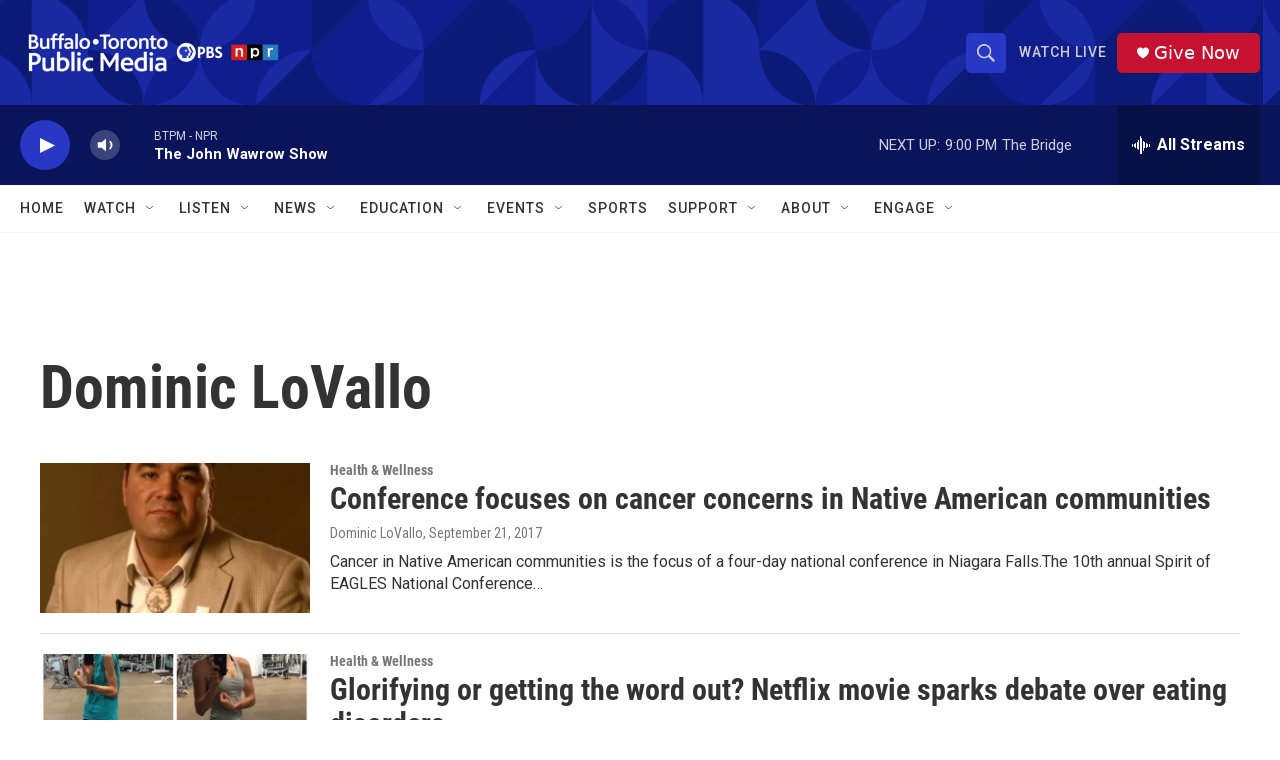

--- FILE ---
content_type: text/html; charset=utf-8
request_url: https://www.google.com/recaptcha/api2/aframe
body_size: 183
content:
<!DOCTYPE HTML><html><head><meta http-equiv="content-type" content="text/html; charset=UTF-8"></head><body><script nonce="RqD9Bm2cvxnw772O627jqg">/** Anti-fraud and anti-abuse applications only. See google.com/recaptcha */ try{var clients={'sodar':'https://pagead2.googlesyndication.com/pagead/sodar?'};window.addEventListener("message",function(a){try{if(a.source===window.parent){var b=JSON.parse(a.data);var c=clients[b['id']];if(c){var d=document.createElement('img');d.src=c+b['params']+'&rc='+(localStorage.getItem("rc::a")?sessionStorage.getItem("rc::b"):"");window.document.body.appendChild(d);sessionStorage.setItem("rc::e",parseInt(sessionStorage.getItem("rc::e")||0)+1);localStorage.setItem("rc::h",'1768786512994');}}}catch(b){}});window.parent.postMessage("_grecaptcha_ready", "*");}catch(b){}</script></body></html>